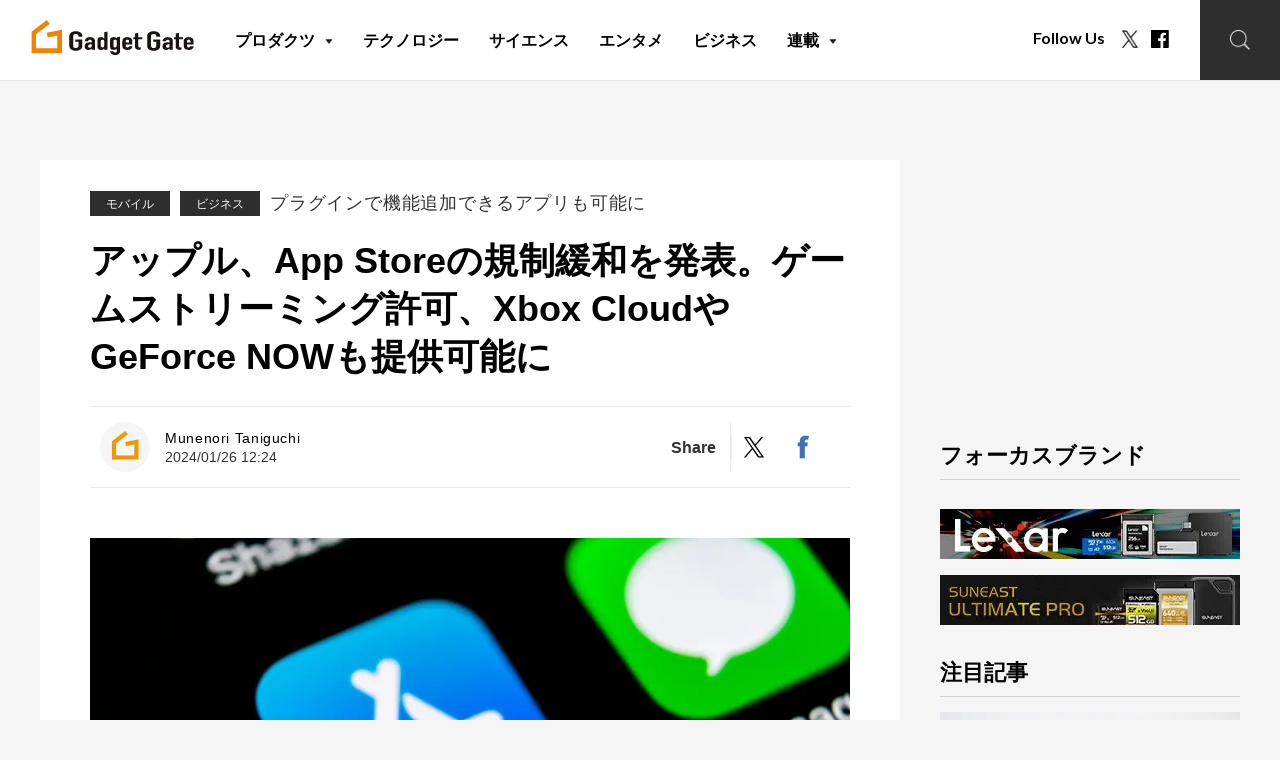

--- FILE ---
content_type: text/html; charset=UTF-8
request_url: https://gadget.phileweb.com/post-66932/
body_size: 18675
content:
<!DOCTYPE html>
<html lang="ja">
<head>
<meta charset="UTF-8">
<meta name="keywords" content="ニュース,レビュー,ガジェット,スマホ、スマートフォン,PC,Apple,iPhone,iPad,Mac,AirPods,Android,PlayStation,Google,Samsung,Microsoft">
<meta name="description" content="最新のテック/ガジェット系ニュースやレビューをいち早く、どこよりもくわしくお届けするサイト。注目のテクノロジーやサイエンス記事、スマホ、PC、ゲーム、AV機器などのデジタル機器についてもご紹介します">
<!-- OGP -->
<meta property="og:url" content="https://gadget.phileweb.com/post-66932/">
<meta property="og:image:type" content="image/png">
<meta property="og:image:width" content="1200">
<meta property="og:image:height" content="630">
<meta property="og:image" content="https://gadget.phileweb.com/wp-content/uploads/2022/12/shutterstock_1087511729.jpg">
<meta property="og:title" content="アップル、App Storeの規制緩和を発表。ゲームストリーミング許可、Xbox CloudやGeForce NOWも提供可能に  |  Gadget Gate">
<meta property="og:description" content="アップルは、App Storeの規制について緩和を発表した。これにより、アプリを通じたゲームのストリーミング、ミニアプリへのアクセス、アプリ経由でのチャットボッ">
<meta property="og:site_name" content="Gadget Gate">
<meta property="og:type" content="website">
<meta property="og:locale" content="ja_JP">
<meta name="twitter:card" content="summary_large_image" />
<meta name="twitter:site" content="@gadget_gate" /><meta name="viewport" content="width=device-width, initial-scale=1.0, minimum-scale=1.0, maximum-scale=1.0">
<meta http-equiv="X-UA-Compatible" content="IE=edge">
<meta http-equiv="x-dns-prefetch-control" content="on">
<link rel="shortcut icon" href="https://gadget.phileweb.com/wp-content/themes/gadgetgate/assets/images/favicon.ico" />
<title>アップル、App Storeの規制緩和を発表。ゲームストリーミング許可、Xbox CloudやGeForce NOWも提供可能に  |  Gadget Gate</title>
<script src="https://ajax.googleapis.com/ajax/libs/jquery/3.3.1/jquery.min.js"></script>
<meta name='robots' content='max-image-preview:large' />
<link rel="alternate" type="application/rss+xml" title="Gadget Gate &raquo; フィード" href="https://gadget.phileweb.com/feed/" />
<link rel="alternate" type="application/rss+xml" title="Gadget Gate &raquo; コメントフィード" href="https://gadget.phileweb.com/comments/feed/" />
<script type="text/javascript">
/* <![CDATA[ */
window._wpemojiSettings = {"baseUrl":"https:\/\/s.w.org\/images\/core\/emoji\/15.0.3\/72x72\/","ext":".png","svgUrl":"https:\/\/s.w.org\/images\/core\/emoji\/15.0.3\/svg\/","svgExt":".svg","source":{"concatemoji":"https:\/\/gadget.phileweb.com\/wp-includes\/js\/wp-emoji-release.min.js?ver=51b9cc91236af6dac493d9bda65b012a"}};
/*! This file is auto-generated */
!function(i,n){var o,s,e;function c(e){try{var t={supportTests:e,timestamp:(new Date).valueOf()};sessionStorage.setItem(o,JSON.stringify(t))}catch(e){}}function p(e,t,n){e.clearRect(0,0,e.canvas.width,e.canvas.height),e.fillText(t,0,0);var t=new Uint32Array(e.getImageData(0,0,e.canvas.width,e.canvas.height).data),r=(e.clearRect(0,0,e.canvas.width,e.canvas.height),e.fillText(n,0,0),new Uint32Array(e.getImageData(0,0,e.canvas.width,e.canvas.height).data));return t.every(function(e,t){return e===r[t]})}function u(e,t,n){switch(t){case"flag":return n(e,"\ud83c\udff3\ufe0f\u200d\u26a7\ufe0f","\ud83c\udff3\ufe0f\u200b\u26a7\ufe0f")?!1:!n(e,"\ud83c\uddfa\ud83c\uddf3","\ud83c\uddfa\u200b\ud83c\uddf3")&&!n(e,"\ud83c\udff4\udb40\udc67\udb40\udc62\udb40\udc65\udb40\udc6e\udb40\udc67\udb40\udc7f","\ud83c\udff4\u200b\udb40\udc67\u200b\udb40\udc62\u200b\udb40\udc65\u200b\udb40\udc6e\u200b\udb40\udc67\u200b\udb40\udc7f");case"emoji":return!n(e,"\ud83d\udc26\u200d\u2b1b","\ud83d\udc26\u200b\u2b1b")}return!1}function f(e,t,n){var r="undefined"!=typeof WorkerGlobalScope&&self instanceof WorkerGlobalScope?new OffscreenCanvas(300,150):i.createElement("canvas"),a=r.getContext("2d",{willReadFrequently:!0}),o=(a.textBaseline="top",a.font="600 32px Arial",{});return e.forEach(function(e){o[e]=t(a,e,n)}),o}function t(e){var t=i.createElement("script");t.src=e,t.defer=!0,i.head.appendChild(t)}"undefined"!=typeof Promise&&(o="wpEmojiSettingsSupports",s=["flag","emoji"],n.supports={everything:!0,everythingExceptFlag:!0},e=new Promise(function(e){i.addEventListener("DOMContentLoaded",e,{once:!0})}),new Promise(function(t){var n=function(){try{var e=JSON.parse(sessionStorage.getItem(o));if("object"==typeof e&&"number"==typeof e.timestamp&&(new Date).valueOf()<e.timestamp+604800&&"object"==typeof e.supportTests)return e.supportTests}catch(e){}return null}();if(!n){if("undefined"!=typeof Worker&&"undefined"!=typeof OffscreenCanvas&&"undefined"!=typeof URL&&URL.createObjectURL&&"undefined"!=typeof Blob)try{var e="postMessage("+f.toString()+"("+[JSON.stringify(s),u.toString(),p.toString()].join(",")+"));",r=new Blob([e],{type:"text/javascript"}),a=new Worker(URL.createObjectURL(r),{name:"wpTestEmojiSupports"});return void(a.onmessage=function(e){c(n=e.data),a.terminate(),t(n)})}catch(e){}c(n=f(s,u,p))}t(n)}).then(function(e){for(var t in e)n.supports[t]=e[t],n.supports.everything=n.supports.everything&&n.supports[t],"flag"!==t&&(n.supports.everythingExceptFlag=n.supports.everythingExceptFlag&&n.supports[t]);n.supports.everythingExceptFlag=n.supports.everythingExceptFlag&&!n.supports.flag,n.DOMReady=!1,n.readyCallback=function(){n.DOMReady=!0}}).then(function(){return e}).then(function(){var e;n.supports.everything||(n.readyCallback(),(e=n.source||{}).concatemoji?t(e.concatemoji):e.wpemoji&&e.twemoji&&(t(e.twemoji),t(e.wpemoji)))}))}((window,document),window._wpemojiSettings);
/* ]]> */
</script>
<style id='wp-emoji-styles-inline-css' type='text/css'>

	img.wp-smiley, img.emoji {
		display: inline !important;
		border: none !important;
		box-shadow: none !important;
		height: 1em !important;
		width: 1em !important;
		margin: 0 0.07em !important;
		vertical-align: -0.1em !important;
		background: none !important;
		padding: 0 !important;
	}
</style>
<link rel='stylesheet' id='wp-block-library-css' href='https://gadget.phileweb.com/wp-includes/css/dist/block-library/style.min.css?ver=51b9cc91236af6dac493d9bda65b012a' type='text/css' media='all' />
<style id='wp-block-library-theme-inline-css' type='text/css'>
.wp-block-audio :where(figcaption){color:#555;font-size:13px;text-align:center}.is-dark-theme .wp-block-audio :where(figcaption){color:#ffffffa6}.wp-block-audio{margin:0 0 1em}.wp-block-code{border:1px solid #ccc;border-radius:4px;font-family:Menlo,Consolas,monaco,monospace;padding:.8em 1em}.wp-block-embed :where(figcaption){color:#555;font-size:13px;text-align:center}.is-dark-theme .wp-block-embed :where(figcaption){color:#ffffffa6}.wp-block-embed{margin:0 0 1em}.blocks-gallery-caption{color:#555;font-size:13px;text-align:center}.is-dark-theme .blocks-gallery-caption{color:#ffffffa6}:root :where(.wp-block-image figcaption){color:#555;font-size:13px;text-align:center}.is-dark-theme :root :where(.wp-block-image figcaption){color:#ffffffa6}.wp-block-image{margin:0 0 1em}.wp-block-pullquote{border-bottom:4px solid;border-top:4px solid;color:currentColor;margin-bottom:1.75em}.wp-block-pullquote cite,.wp-block-pullquote footer,.wp-block-pullquote__citation{color:currentColor;font-size:.8125em;font-style:normal;text-transform:uppercase}.wp-block-quote{border-left:.25em solid;margin:0 0 1.75em;padding-left:1em}.wp-block-quote cite,.wp-block-quote footer{color:currentColor;font-size:.8125em;font-style:normal;position:relative}.wp-block-quote.has-text-align-right{border-left:none;border-right:.25em solid;padding-left:0;padding-right:1em}.wp-block-quote.has-text-align-center{border:none;padding-left:0}.wp-block-quote.is-large,.wp-block-quote.is-style-large,.wp-block-quote.is-style-plain{border:none}.wp-block-search .wp-block-search__label{font-weight:700}.wp-block-search__button{border:1px solid #ccc;padding:.375em .625em}:where(.wp-block-group.has-background){padding:1.25em 2.375em}.wp-block-separator.has-css-opacity{opacity:.4}.wp-block-separator{border:none;border-bottom:2px solid;margin-left:auto;margin-right:auto}.wp-block-separator.has-alpha-channel-opacity{opacity:1}.wp-block-separator:not(.is-style-wide):not(.is-style-dots){width:100px}.wp-block-separator.has-background:not(.is-style-dots){border-bottom:none;height:1px}.wp-block-separator.has-background:not(.is-style-wide):not(.is-style-dots){height:2px}.wp-block-table{margin:0 0 1em}.wp-block-table td,.wp-block-table th{word-break:normal}.wp-block-table :where(figcaption){color:#555;font-size:13px;text-align:center}.is-dark-theme .wp-block-table :where(figcaption){color:#ffffffa6}.wp-block-video :where(figcaption){color:#555;font-size:13px;text-align:center}.is-dark-theme .wp-block-video :where(figcaption){color:#ffffffa6}.wp-block-video{margin:0 0 1em}:root :where(.wp-block-template-part.has-background){margin-bottom:0;margin-top:0;padding:1.25em 2.375em}
</style>
<style id='classic-theme-styles-inline-css' type='text/css'>
/*! This file is auto-generated */
.wp-block-button__link{color:#fff;background-color:#32373c;border-radius:9999px;box-shadow:none;text-decoration:none;padding:calc(.667em + 2px) calc(1.333em + 2px);font-size:1.125em}.wp-block-file__button{background:#32373c;color:#fff;text-decoration:none}
</style>
<style id='global-styles-inline-css' type='text/css'>
:root{--wp--preset--aspect-ratio--square: 1;--wp--preset--aspect-ratio--4-3: 4/3;--wp--preset--aspect-ratio--3-4: 3/4;--wp--preset--aspect-ratio--3-2: 3/2;--wp--preset--aspect-ratio--2-3: 2/3;--wp--preset--aspect-ratio--16-9: 16/9;--wp--preset--aspect-ratio--9-16: 9/16;--wp--preset--color--black: #000000;--wp--preset--color--cyan-bluish-gray: #abb8c3;--wp--preset--color--white: #FFF;--wp--preset--color--pale-pink: #f78da7;--wp--preset--color--vivid-red: #cf2e2e;--wp--preset--color--luminous-vivid-orange: #ff6900;--wp--preset--color--luminous-vivid-amber: #fcb900;--wp--preset--color--light-green-cyan: #7bdcb5;--wp--preset--color--vivid-green-cyan: #00d084;--wp--preset--color--pale-cyan-blue: #8ed1fc;--wp--preset--color--vivid-cyan-blue: #0693e3;--wp--preset--color--vivid-purple: #9b51e0;--wp--preset--color--primary: #0073a8;--wp--preset--color--secondary: #005075;--wp--preset--color--dark-gray: #111;--wp--preset--color--light-gray: #767676;--wp--preset--gradient--vivid-cyan-blue-to-vivid-purple: linear-gradient(135deg,rgba(6,147,227,1) 0%,rgb(155,81,224) 100%);--wp--preset--gradient--light-green-cyan-to-vivid-green-cyan: linear-gradient(135deg,rgb(122,220,180) 0%,rgb(0,208,130) 100%);--wp--preset--gradient--luminous-vivid-amber-to-luminous-vivid-orange: linear-gradient(135deg,rgba(252,185,0,1) 0%,rgba(255,105,0,1) 100%);--wp--preset--gradient--luminous-vivid-orange-to-vivid-red: linear-gradient(135deg,rgba(255,105,0,1) 0%,rgb(207,46,46) 100%);--wp--preset--gradient--very-light-gray-to-cyan-bluish-gray: linear-gradient(135deg,rgb(238,238,238) 0%,rgb(169,184,195) 100%);--wp--preset--gradient--cool-to-warm-spectrum: linear-gradient(135deg,rgb(74,234,220) 0%,rgb(151,120,209) 20%,rgb(207,42,186) 40%,rgb(238,44,130) 60%,rgb(251,105,98) 80%,rgb(254,248,76) 100%);--wp--preset--gradient--blush-light-purple: linear-gradient(135deg,rgb(255,206,236) 0%,rgb(152,150,240) 100%);--wp--preset--gradient--blush-bordeaux: linear-gradient(135deg,rgb(254,205,165) 0%,rgb(254,45,45) 50%,rgb(107,0,62) 100%);--wp--preset--gradient--luminous-dusk: linear-gradient(135deg,rgb(255,203,112) 0%,rgb(199,81,192) 50%,rgb(65,88,208) 100%);--wp--preset--gradient--pale-ocean: linear-gradient(135deg,rgb(255,245,203) 0%,rgb(182,227,212) 50%,rgb(51,167,181) 100%);--wp--preset--gradient--electric-grass: linear-gradient(135deg,rgb(202,248,128) 0%,rgb(113,206,126) 100%);--wp--preset--gradient--midnight: linear-gradient(135deg,rgb(2,3,129) 0%,rgb(40,116,252) 100%);--wp--preset--font-size--small: 19.5px;--wp--preset--font-size--medium: 20px;--wp--preset--font-size--large: 36.5px;--wp--preset--font-size--x-large: 42px;--wp--preset--font-size--normal: 22px;--wp--preset--font-size--huge: 49.5px;--wp--preset--spacing--20: 0.44rem;--wp--preset--spacing--30: 0.67rem;--wp--preset--spacing--40: 1rem;--wp--preset--spacing--50: 1.5rem;--wp--preset--spacing--60: 2.25rem;--wp--preset--spacing--70: 3.38rem;--wp--preset--spacing--80: 5.06rem;--wp--preset--shadow--natural: 6px 6px 9px rgba(0, 0, 0, 0.2);--wp--preset--shadow--deep: 12px 12px 50px rgba(0, 0, 0, 0.4);--wp--preset--shadow--sharp: 6px 6px 0px rgba(0, 0, 0, 0.2);--wp--preset--shadow--outlined: 6px 6px 0px -3px rgba(255, 255, 255, 1), 6px 6px rgba(0, 0, 0, 1);--wp--preset--shadow--crisp: 6px 6px 0px rgba(0, 0, 0, 1);}:where(.is-layout-flex){gap: 0.5em;}:where(.is-layout-grid){gap: 0.5em;}body .is-layout-flex{display: flex;}.is-layout-flex{flex-wrap: wrap;align-items: center;}.is-layout-flex > :is(*, div){margin: 0;}body .is-layout-grid{display: grid;}.is-layout-grid > :is(*, div){margin: 0;}:where(.wp-block-columns.is-layout-flex){gap: 2em;}:where(.wp-block-columns.is-layout-grid){gap: 2em;}:where(.wp-block-post-template.is-layout-flex){gap: 1.25em;}:where(.wp-block-post-template.is-layout-grid){gap: 1.25em;}.has-black-color{color: var(--wp--preset--color--black) !important;}.has-cyan-bluish-gray-color{color: var(--wp--preset--color--cyan-bluish-gray) !important;}.has-white-color{color: var(--wp--preset--color--white) !important;}.has-pale-pink-color{color: var(--wp--preset--color--pale-pink) !important;}.has-vivid-red-color{color: var(--wp--preset--color--vivid-red) !important;}.has-luminous-vivid-orange-color{color: var(--wp--preset--color--luminous-vivid-orange) !important;}.has-luminous-vivid-amber-color{color: var(--wp--preset--color--luminous-vivid-amber) !important;}.has-light-green-cyan-color{color: var(--wp--preset--color--light-green-cyan) !important;}.has-vivid-green-cyan-color{color: var(--wp--preset--color--vivid-green-cyan) !important;}.has-pale-cyan-blue-color{color: var(--wp--preset--color--pale-cyan-blue) !important;}.has-vivid-cyan-blue-color{color: var(--wp--preset--color--vivid-cyan-blue) !important;}.has-vivid-purple-color{color: var(--wp--preset--color--vivid-purple) !important;}.has-black-background-color{background-color: var(--wp--preset--color--black) !important;}.has-cyan-bluish-gray-background-color{background-color: var(--wp--preset--color--cyan-bluish-gray) !important;}.has-white-background-color{background-color: var(--wp--preset--color--white) !important;}.has-pale-pink-background-color{background-color: var(--wp--preset--color--pale-pink) !important;}.has-vivid-red-background-color{background-color: var(--wp--preset--color--vivid-red) !important;}.has-luminous-vivid-orange-background-color{background-color: var(--wp--preset--color--luminous-vivid-orange) !important;}.has-luminous-vivid-amber-background-color{background-color: var(--wp--preset--color--luminous-vivid-amber) !important;}.has-light-green-cyan-background-color{background-color: var(--wp--preset--color--light-green-cyan) !important;}.has-vivid-green-cyan-background-color{background-color: var(--wp--preset--color--vivid-green-cyan) !important;}.has-pale-cyan-blue-background-color{background-color: var(--wp--preset--color--pale-cyan-blue) !important;}.has-vivid-cyan-blue-background-color{background-color: var(--wp--preset--color--vivid-cyan-blue) !important;}.has-vivid-purple-background-color{background-color: var(--wp--preset--color--vivid-purple) !important;}.has-black-border-color{border-color: var(--wp--preset--color--black) !important;}.has-cyan-bluish-gray-border-color{border-color: var(--wp--preset--color--cyan-bluish-gray) !important;}.has-white-border-color{border-color: var(--wp--preset--color--white) !important;}.has-pale-pink-border-color{border-color: var(--wp--preset--color--pale-pink) !important;}.has-vivid-red-border-color{border-color: var(--wp--preset--color--vivid-red) !important;}.has-luminous-vivid-orange-border-color{border-color: var(--wp--preset--color--luminous-vivid-orange) !important;}.has-luminous-vivid-amber-border-color{border-color: var(--wp--preset--color--luminous-vivid-amber) !important;}.has-light-green-cyan-border-color{border-color: var(--wp--preset--color--light-green-cyan) !important;}.has-vivid-green-cyan-border-color{border-color: var(--wp--preset--color--vivid-green-cyan) !important;}.has-pale-cyan-blue-border-color{border-color: var(--wp--preset--color--pale-cyan-blue) !important;}.has-vivid-cyan-blue-border-color{border-color: var(--wp--preset--color--vivid-cyan-blue) !important;}.has-vivid-purple-border-color{border-color: var(--wp--preset--color--vivid-purple) !important;}.has-vivid-cyan-blue-to-vivid-purple-gradient-background{background: var(--wp--preset--gradient--vivid-cyan-blue-to-vivid-purple) !important;}.has-light-green-cyan-to-vivid-green-cyan-gradient-background{background: var(--wp--preset--gradient--light-green-cyan-to-vivid-green-cyan) !important;}.has-luminous-vivid-amber-to-luminous-vivid-orange-gradient-background{background: var(--wp--preset--gradient--luminous-vivid-amber-to-luminous-vivid-orange) !important;}.has-luminous-vivid-orange-to-vivid-red-gradient-background{background: var(--wp--preset--gradient--luminous-vivid-orange-to-vivid-red) !important;}.has-very-light-gray-to-cyan-bluish-gray-gradient-background{background: var(--wp--preset--gradient--very-light-gray-to-cyan-bluish-gray) !important;}.has-cool-to-warm-spectrum-gradient-background{background: var(--wp--preset--gradient--cool-to-warm-spectrum) !important;}.has-blush-light-purple-gradient-background{background: var(--wp--preset--gradient--blush-light-purple) !important;}.has-blush-bordeaux-gradient-background{background: var(--wp--preset--gradient--blush-bordeaux) !important;}.has-luminous-dusk-gradient-background{background: var(--wp--preset--gradient--luminous-dusk) !important;}.has-pale-ocean-gradient-background{background: var(--wp--preset--gradient--pale-ocean) !important;}.has-electric-grass-gradient-background{background: var(--wp--preset--gradient--electric-grass) !important;}.has-midnight-gradient-background{background: var(--wp--preset--gradient--midnight) !important;}.has-small-font-size{font-size: var(--wp--preset--font-size--small) !important;}.has-medium-font-size{font-size: var(--wp--preset--font-size--medium) !important;}.has-large-font-size{font-size: var(--wp--preset--font-size--large) !important;}.has-x-large-font-size{font-size: var(--wp--preset--font-size--x-large) !important;}
:where(.wp-block-post-template.is-layout-flex){gap: 1.25em;}:where(.wp-block-post-template.is-layout-grid){gap: 1.25em;}
:where(.wp-block-columns.is-layout-flex){gap: 2em;}:where(.wp-block-columns.is-layout-grid){gap: 2em;}
:root :where(.wp-block-pullquote){font-size: 1.5em;line-height: 1.6;}
</style>
<link rel='stylesheet' id='wp-pagenavi-css' href='https://gadget.phileweb.com/wp-content/plugins/wp-pagenavi/pagenavi-css.css?ver=2.70' type='text/css' media='all' />
<link rel='stylesheet' id='twentynineteen-style-css' href='https://gadget.phileweb.com/wp-content/themes/gadgetgate/style.css?ver=1.0.0' type='text/css' media='all' />
<link rel='stylesheet' id='twentynineteen-print-style-css' href='https://gadget.phileweb.com/wp-content/themes/gadgetgate/print.css?ver=1.0.0' type='text/css' media='print' />
<script type="text/javascript" src="https://gadget.phileweb.com/wp-content/themes/gadgetgate/assets/js/script.js?ver=1.0" id="script-js"></script>
<script type="text/javascript" src="https://gadget.phileweb.com/wp-content/themes/gadgetgate/assets/js/lazysizes.min.js?ver=1.0" id="lazysizes.min-js"></script>
<link rel="https://api.w.org/" href="https://gadget.phileweb.com/wp-json/" /><link rel="alternate" title="JSON" type="application/json" href="https://gadget.phileweb.com/wp-json/wp/v2/posts/66932" /><link rel="EditURI" type="application/rsd+xml" title="RSD" href="https://gadget.phileweb.com/xmlrpc.php?rsd" />
<link rel="canonical" href="https://gadget.phileweb.com/post-66932/" />
<link rel='shortlink' href='https://gadget.phileweb.com/?p=66932' />
<link rel="alternate" title="oEmbed (JSON)" type="application/json+oembed" href="https://gadget.phileweb.com/wp-json/oembed/1.0/embed?url=https%3A%2F%2Fgadget.phileweb.com%2Fpost-66932%2F" />
<link rel="alternate" title="oEmbed (XML)" type="text/xml+oembed" href="https://gadget.phileweb.com/wp-json/oembed/1.0/embed?url=https%3A%2F%2Fgadget.phileweb.com%2Fpost-66932%2F&#038;format=xml" />
<link rel="icon" href="https://gadget.phileweb.com/wp-content/uploads/2024/10/cropped-gglogo-32x32.jpg" sizes="32x32" />
<link rel="icon" href="https://gadget.phileweb.com/wp-content/uploads/2024/10/cropped-gglogo-192x192.jpg" sizes="192x192" />
<link rel="apple-touch-icon" href="https://gadget.phileweb.com/wp-content/uploads/2024/10/cropped-gglogo-180x180.jpg" />
<meta name="msapplication-TileImage" content="https://gadget.phileweb.com/wp-content/uploads/2024/10/cropped-gglogo-270x270.jpg" />
<style type="text/css">a.nordot-read-more { }</style><!-- PC/SP共通headタグ/記事ページ -->
<script type="application/javascript" src="//anymind360.com/js/7842/ats.js"></script>
<script async='async' src='https://www.googletagservices.com/tag/js/gpt.js'></script>
<script>
    var slotBasePath = '/83555300,10444482/ongenpublisher/gadgetgate/';
    var slot = ['PC', 'SP'];
    slot['PC'] = {
    PW_pc_all_billboard : [[1, 1], [728, 90], [970, 90], [970, 250], 'fluid'],
    PW_pc_all_right_1st : [[1, 1], [300, 250], 'fluid'],
    PW_pc_all_right_2nd : [[1, 1], [300, 250], [336, 280], [300, 600], 'fluid'],
    PW_pc_article_underarticle_left : [[1, 1], [320, 180], [300, 250], [336, 280], 'fluid'],
    PW_pc_article_underarticle_right : [[1, 1], [320, 180], [300, 250], [336, 280], 'fluid'],
    };
    slot['SP'] = {
    PW_sp_all_footeroverlay : [[1, 1], [320, 50], [320, 100]],
    PW_sp_article_underarticle : [[1, 1], [320, 180], [300, 250], [336, 280], [300, 600], 'fluid'],
    };
  
    var device = /ip(hone|od)|android.*(mobile|mini)/i.test(navigator.userAgent) ||
      /Opera Mobi|Mobile.+Firefox|^HTC|Fennec|IEMobile|BlackBerry|BB10.*Mobile|GT-.*Build\/GINGERBREAD|SymbianOS.*AppleWebKit/.test(navigator.userAgent)
      ? 'SP' : 'PC';
  
        window.googletag = window.googletag || {cmd: []};
        var _AdSlots = [];
        googletag.cmd.push(function() {
            var i = 0;
            for( var unit in slot[device] ) {
                _AdSlots[i] = googletag.defineSlot(slotBasePath+unit, slot[device][unit], unit).addService(googletag.pubads());
                i++;
            }
            googletag.pubads().enableSingleRequest();
            googletag.pubads().collapseEmptyDivs();
            googletag.enableServices();
        });
  </script>
<!-- Global site tag (gtag.js) - Google Analytics -->
<script async src="https://www.googletagmanager.com/gtag/js?id=G-B24NWN4K10"></script>
<script>
window.dataLayer = window.dataLayer || [];
function gtag(){dataLayer.push(arguments);}
gtag('js', new Date());
gtag('config', 'G-B24NWN4K10');
</script>
<!-- Microsoft Clarity -->
<script type="text/javascript">
(function(c,l,a,r,i,t,y){
c[a]=c[a]||function(){(c[a].q=c[a].q||[]).push(arguments)};
t=l.createElement(r);t.async=1;t.src="https://www.clarity.ms/tag/"+i;
y=l.getElementsByTagName(r)[0];y.parentNode.insertBefore(t,y);
})(window, document, "clarity", "script", "g4n2xd8w6e");
</script>
</head>
<div id="fb-root"></div>
<script async defer crossorigin="anonymous" src="https://connect.facebook.net/ja_JP/sdk.js#xfbml=1&version=v14.0" nonce="xY9bVoog"></script>
<body class="post-template-default single single-post postid-66932 single-format-standard wp-embed-responsive singular image-filters-enabled">
<div id="page--top"></div>
<div class="clearance--box"></div>
<header class="l--header">
<div class="l--header__inner">
        <aside class="l--header-logo"><a href="https://gadget.phileweb.com"><svg id="グループ_66" data-name="グループ 66" xmlns="http://www.w3.org/2000/svg" xmlns:xlink="http://www.w3.org/1999/xlink" width="539.275" height="116.173" viewBox="0 0 539.275 116.173">
  <defs>
    <clipPath id="clip-path">
      <rect id="長方形_5" data-name="長方形 5" width="539.275" height="116.173" transform="translate(0 0)" fill="none"/>
    </clipPath>
  </defs>
  <g id="グループ_65" data-name="グループ 65" clip-path="url(#clip-path)">
    <path id="パス_23" data-name="パス 23" d="M126.375,52.759a12.469,12.469,0,0,1,1.89-6.84,15.907,15.907,0,0,1,5.04-4.95,24.32,24.32,0,0,1,6.867-2.88,30.822,30.822,0,0,1,15.5,0,26.264,26.264,0,0,1,6.993,2.88,16.39,16.39,0,0,1,4.914,4.95,12.469,12.469,0,0,1,1.89,6.84V56H156.615v-3.24a5.339,5.339,0,0,0-2.583-4.9,12.65,12.65,0,0,0-12.222,0,5.335,5.335,0,0,0-2.583,4.9V86.6a5.331,5.331,0,0,0,2.583,4.9,12.643,12.643,0,0,0,12.222,0,5.335,5.335,0,0,0,2.583-4.9V72.539H146.409v-8.1h23.058V86.6a12.352,12.352,0,0,1-1.89,6.931,15.814,15.814,0,0,1-4.914,4.769,24.54,24.54,0,0,1-6.993,2.97,30.822,30.822,0,0,1-15.5,0A22.791,22.791,0,0,1,133.3,98.3a15.381,15.381,0,0,1-5.04-4.769,12.352,12.352,0,0,1-1.89-6.931Z" fill="#1a1311"/>
    <path id="パス_24" data-name="パス 24" d="M200.417,98.871V94.606H200.2a18.5,18.5,0,0,1-4.422,3.527,13.185,13.185,0,0,1-6.277,1.23,18.287,18.287,0,0,1-3.986-.451,11.5,11.5,0,0,1-3.876-1.682,8.373,8.373,0,0,1-3-3.32,12.013,12.013,0,0,1-1.146-5.617,22.544,22.544,0,0,1,.764-6.192,9.139,9.139,0,0,1,2.839-4.468,12.759,12.759,0,0,1,5.35-2.583,35.786,35.786,0,0,1,8.626-.862h1.2a8.356,8.356,0,0,1,1.2.082,8.778,8.778,0,0,0,1.31.082c.509,0,1.055.029,1.638.082V70.089a5.219,5.219,0,0,0-1.2-3.527q-1.2-1.392-4.368-1.393a7.694,7.694,0,0,0-3.985,1.065c-1.2.712-1.984,2.751-2.347,4.116H177.707c.289-3.716,1.965-7.723,5.022-10.019a16.974,16.974,0,0,1,5.241-2.583,23.312,23.312,0,0,1,6.878-.943,25.234,25.234,0,0,1,6.551.82,16.433,16.433,0,0,1,5.351,2.46,12.3,12.3,0,0,1,3.494,4.1,12.048,12.048,0,0,1,1.31,5.741V98.871Zm0-17.876a24.172,24.172,0,0,0-3.057-.246,13.788,13.788,0,0,0-6.169,1.27,4.7,4.7,0,0,0-2.566,4.634,5.113,5.113,0,0,0,1.528,3.854,5.876,5.876,0,0,0,4.259,1.475,6.472,6.472,0,0,0,4.422-1.393,4.971,4.971,0,0,0,1.583-3.936Z" fill="#1a1311"/>
    <path id="パス_25" data-name="パス 25" d="M241.907,98.871V95.1q-1.094.9-2.075,1.681a11.386,11.386,0,0,1-2.183,1.353,12.232,12.232,0,0,1-2.73.9,17.418,17.418,0,0,1-3.6.328q-6.988,0-9.718-3.936a9.239,9.239,0,0,1-1.419-3.444,27.4,27.4,0,0,1-.437-5.494V70.663a48.165,48.165,0,0,1,.328-6.642q.654-4.1,5.131-6.15a14.108,14.108,0,0,1,6.224-1.066,14.619,14.619,0,0,1,5.841,1.107,12.68,12.68,0,0,1,4.423,3.158h.218V40.487l11.137-2V98.871Zm-11.028-13.53a6.156,6.156,0,0,0,1.31,4.1A5.123,5.123,0,0,0,236.338,91a5.664,5.664,0,0,0,4.04-1.435,4.881,4.881,0,0,0,1.529-3.731V69.679a3.979,3.979,0,0,0-1.584-3.239,6.164,6.164,0,0,0-3.985-1.271q-3.168,0-4.313,1.476a5.455,5.455,0,0,0-1.146,3.444Z" fill="#1a1311"/>
    <path id="パス_26" data-name="パス 26" d="M272.7,103.709a4.185,4.185,0,0,0,1.583,2.788,6.3,6.3,0,0,0,4.313,1.311,5.219,5.219,0,0,0,3.931-1.27,4.532,4.532,0,0,0,1.2-3.239V95.1h-.217a12.7,12.7,0,0,1-4.422,3.157,14.926,14.926,0,0,1-5.951,1.107q-6.99,0-9.717-3.936A9.222,9.222,0,0,1,262,91.982a27.387,27.387,0,0,1-.437-5.493V70.663a48.551,48.551,0,0,1,.327-6.643q.656-4.1,5.132-6.149a14.1,14.1,0,0,1,6.224-1.066,16.634,16.634,0,0,1,3.549.328,12.5,12.5,0,0,1,2.675.9,11.517,11.517,0,0,1,2.183,1.353q.982.78,2.074,1.681V57.3l11.138-2v48.658a10.917,10.917,0,0,1-.929,4.305,10.372,10.372,0,0,1-3,3.895,15.882,15.882,0,0,1-5.241,2.91,22.868,22.868,0,0,1-7.534,1.108,23.814,23.814,0,0,1-5.24-.615,15.508,15.508,0,0,1-5.023-2.091,13.189,13.189,0,0,1-4.094-3.731,13.484,13.484,0,0,1-2.239-6.027Zm0-17.63a5.45,5.45,0,0,0,1.146,3.443Q274.989,91,278.155,91a6.154,6.154,0,0,0,3.985-1.272,3.973,3.973,0,0,0,1.583-3.238V70.335A4.887,4.887,0,0,0,282.2,66.6a5.672,5.672,0,0,0-4.04-1.434,5.126,5.126,0,0,0-4.148,1.557,6.161,6.161,0,0,0-1.311,4.1Z" fill="#1a1311"/>
    <path id="パス_27" data-name="パス 27" d="M335.587,81.242H313.531V86.9a3.519,3.519,0,0,0,1.474,3.034A6.664,6.664,0,0,0,318.99,91q3.165,0,4.2-1.394a6.351,6.351,0,0,0,1.255-2.788h11.138a10.553,10.553,0,0,1-4.478,8.856,16.563,16.563,0,0,1-5.24,2.706,22.406,22.406,0,0,1-6.879.985,21.648,21.648,0,0,1-8.9-1.641,13.644,13.644,0,0,1-5.624-4.346,9.495,9.495,0,0,1-1.637-3.772,23.253,23.253,0,0,1-.437-4.674V71.238a23.277,23.277,0,0,1,.437-4.675,9.519,9.519,0,0,1,1.637-3.772,13.651,13.651,0,0,1,5.624-4.345,21.664,21.664,0,0,1,8.9-1.641,22.943,22.943,0,0,1,6.934.984,16.518,16.518,0,0,1,5.294,2.706,11.629,11.629,0,0,1,4.369,9.266Zm-22.056-6.561h10.918V69.925a4.311,4.311,0,0,0-1.474-3.567,7.272,7.272,0,0,0-7.97,0,4.311,4.311,0,0,0-1.474,3.567Z" fill="#1a1311"/>
    <path id="パス_28" data-name="パス 28" d="M344.321,57.3V44.669l11.137-2V57.3h12.879v6.56H355.458V86.9a5.538,5.538,0,0,0,.382,2.3,2.5,2.5,0,0,0,1.255,1.23,5.881,5.881,0,0,0,2.129.492c.836.055,3.873.082,5.113.082l-2,7.872h-4.586a19.436,19.436,0,0,1-6.388-.9,11.786,11.786,0,0,1-4.094-2.3,8.56,8.56,0,0,1-2.238-3.157,9.054,9.054,0,0,1-.71-3.4V63.857h-5.568V57.3Z" fill="#1a1311"/>
    <path id="パス_29" data-name="パス 29" d="M384.717,52.759a12.469,12.469,0,0,1,1.89-6.84,15.9,15.9,0,0,1,5.04-4.95,24.307,24.307,0,0,1,6.867-2.88,30.822,30.822,0,0,1,15.5,0,26.265,26.265,0,0,1,6.993,2.88,16.391,16.391,0,0,1,4.914,4.95,12.469,12.469,0,0,1,1.89,6.84V56H414.957v-3.24a5.339,5.339,0,0,0-2.583-4.9,12.65,12.65,0,0,0-12.222,0,5.335,5.335,0,0,0-2.583,4.9V86.6a5.331,5.331,0,0,0,2.583,4.9,12.643,12.643,0,0,0,12.222,0,5.335,5.335,0,0,0,2.583-4.9V72.539H404.751v-8.1h23.058V86.6a12.352,12.352,0,0,1-1.89,6.931,15.815,15.815,0,0,1-4.914,4.769,24.54,24.54,0,0,1-6.993,2.97,30.822,30.822,0,0,1-15.5,0,22.78,22.78,0,0,1-6.867-2.97,15.371,15.371,0,0,1-5.04-4.769,12.352,12.352,0,0,1-1.89-6.931Z" fill="#1a1311"/>
    <path id="パス_30" data-name="パス 30" d="M458.759,98.871V94.606h-.218a18.533,18.533,0,0,1-4.422,3.527,13.192,13.192,0,0,1-6.278,1.23,18.271,18.271,0,0,1-3.985-.451,11.483,11.483,0,0,1-3.876-1.682,8.366,8.366,0,0,1-3-3.32,12,12,0,0,1-1.147-5.617A22.5,22.5,0,0,1,436.6,82.1a9.125,9.125,0,0,1,2.839-4.468,12.755,12.755,0,0,1,5.349-2.583,35.791,35.791,0,0,1,8.626-.862h1.2a8.377,8.377,0,0,1,1.2.082,8.773,8.773,0,0,0,1.309.082c.509,0,1.055.029,1.638.082V70.089a5.214,5.214,0,0,0-1.2-3.527q-1.2-1.392-4.367-1.393a7.7,7.7,0,0,0-3.986,1.065c-1.2.712-1.983,2.751-2.346,4.116h-10.81c.29-3.716,1.965-7.723,5.023-10.019a16.979,16.979,0,0,1,5.24-2.583,23.314,23.314,0,0,1,6.879-.943,25.239,25.239,0,0,1,6.551.82,16.427,16.427,0,0,1,5.35,2.46,12.3,12.3,0,0,1,3.494,4.1,12.048,12.048,0,0,1,1.311,5.741V98.871Zm0-17.876a24.158,24.158,0,0,0-3.057-.246,13.788,13.788,0,0,0-6.169,1.27,4.7,4.7,0,0,0-2.566,4.634,5.113,5.113,0,0,0,1.529,3.854,5.875,5.875,0,0,0,4.258,1.475,6.472,6.472,0,0,0,4.422-1.393,4.968,4.968,0,0,0,1.583-3.936Z" fill="#1a1311"/>
    <path id="パス_31" data-name="パス 31" d="M479.395,57.3V44.669l11.137-2V57.3h12.879v6.56H490.532V86.9a5.538,5.538,0,0,0,.382,2.3,2.5,2.5,0,0,0,1.255,1.23,5.881,5.881,0,0,0,2.129.492c.836.055,3.873.082,5.113.082l-2,7.872h-4.586a19.436,19.436,0,0,1-6.388-.9,11.786,11.786,0,0,1-4.094-2.3,8.56,8.56,0,0,1-2.238-3.157,9.054,9.054,0,0,1-.71-3.4V63.857h-5.568V57.3Z" fill="#1a1311"/>
    <path id="パス_32" data-name="パス 32" d="M539.275,81.242H517.219V86.9a3.519,3.519,0,0,0,1.474,3.034A6.664,6.664,0,0,0,522.678,91q3.165,0,4.2-1.394a6.352,6.352,0,0,0,1.255-2.788h11.138a10.553,10.553,0,0,1-4.478,8.856,16.563,16.563,0,0,1-5.24,2.706,22.406,22.406,0,0,1-6.879.985,21.647,21.647,0,0,1-8.9-1.641,13.644,13.644,0,0,1-5.624-4.346,9.494,9.494,0,0,1-1.637-3.772,23.251,23.251,0,0,1-.437-4.674V71.238a23.275,23.275,0,0,1,.437-4.675,9.519,9.519,0,0,1,1.637-3.772,13.651,13.651,0,0,1,5.624-4.345,21.664,21.664,0,0,1,8.9-1.641,22.943,22.943,0,0,1,6.934.984,16.518,16.518,0,0,1,5.294,2.706,11.629,11.629,0,0,1,4.369,9.266Zm-22.056-6.561h10.918V69.925a4.311,4.311,0,0,0-1.474-3.567,7.273,7.273,0,0,0-7.97,0,4.311,4.311,0,0,0-1.474,3.567Z" fill="#1a1311"/>
    <path id="パス_33" data-name="パス 33" d="M102.041,109.719H0V39.513L51.455,0,61.2,12.689,16,47.4V93.719H86.041V51.709l-31.645,6-2.98-15.72,50.625-9.6Z" fill="#f38200"/>
  </g>
</svg></a></aside>
        <div class="burger--wrap">
    <div class="burger">
        <div class="line"></div>
    </div>
    </div>
    <nav class="l--gmenuNav navigation">
    <div class="navigation--content">
	<div class="l--header-snsSMP">
	<h3 class="l--header-snsSMP-title">Follow Us</h3>
	<ul class="l--header-snsSMP-list">
	<li><a href="https://twitter.com/gadget_gate" class="snsSMP-tw" target="_blank"><img src="https://gadget.phileweb.com/wp-content/themes/gadgetgate/assets/images/common/parts/icon__sns__tw.png" alt="twitter" width="20" height="17"></a></li>
	<li><a href="https://www.facebook.com/gadgetgate.pw" class="snsSMP-tw" target="_blank"><img src="https://gadget.phileweb.com/wp-content/themes/gadgetgate/assets/images/common/parts/icon__sns__fb.png" alt="facebook" width="20" height="17"></a></li>
	</ul>
	</div>
    <ul class="l--gmenu-list">
                    <li class="smp--secondLevel"><a href="/category/products/"><span class="l--gmenu-listJp">プロダクツ<i></i></span></a>
        <ul class="sub__menu">
        <div class="sub__menu__container">
                                <li><a href="/category/products/mobile/">モバイル</a></li>
                                            <li><a href="/category/products/pc/">PC</a></li>
                                            <li><a href="/category/products/game/">ゲーム</a></li>
                                            <li><a href="/category/products/av/">AV</a></li>
                                            <li><a href="/category/products/home-health/">ホーム/ヘルス</a></li>
                            </div>
        </ul>
        </li>
                            <li><a href="/category/technology/"><span class="l--gmenu-listJp">テクノロジー</span></a></li>
                            <li><a href="/category/science/"><span class="l--gmenu-listJp">サイエンス</span></a></li>
                            <li><a href="/category/entertainment/"><span class="l--gmenu-listJp">エンタメ</span></a></li>
                            <li><a href="/category/business/"><span class="l--gmenu-listJp">ビジネス</span></a></li>
                            <li class="smp--secondLevel"><a href="/tag/serials/"><span class="l--gmenu-listJp">連載<i></i></span></a>
        <ul class="sub__menu">
        <div class="sub__menu__container">
                                <li><a href="/tag/sano-it-insight/">佐野正弘のITインサイト</a></li>
                                            <li><a href="/tag/nishida-next-gate/">西田宗千佳のネクストゲート</a></li>
                            </div>
        </ul>
        </li>
                </ul>
    </div>
    </nav>
	<div class="l--header-sns">
	<h3 class="l--header-sns-title">Follow Us</h3>
	<ul class="l--header-sns-list">
	<li><a href="https://twitter.com/gadget_gate" class="sns-tw" target="_blank"><img src="https://gadget.phileweb.com/wp-content/themes/gadgetgate/assets/images/common/parts/icon__sns__tw__bk.png" alt="x" width="20" height="17.5"></a></li>
	<li><a href="https://www.facebook.com/gadgetgate.pw" class="sns-tw" target="_blank"><img src="https://gadget.phileweb.com/wp-content/themes/gadgetgate/assets/images/common/parts/icon__sns__fb__bk.png" alt="facebook" width="20" height="17.5"></a></li>
	</ul>
	</div>
    <span class="l--header-search-icon"></span>
    <section class="l--header-search">
    <div class="l--header-search__inner">
    <div class="l--header-box">
    <form id="form" action="https://gadget.phileweb.com" method="get">
        <button type="submit" class="search-box-button">検索</button>
        <input class="search-box" name="s" type="text" placeholder="キーワードを入力">
    </form>
    </div>
    </div>
    </section>
</div>
</header>
<section class="b--header pc">
<div class="b--header__inner">
    <!-- PW_pc_all_billboard -->
    <div id='PW_pc_all_billboard'>
        <script>
        googletag.cmd.push(function() { googletag.display('PW_pc_all_billboard'); });
        </script>
    </div>
</div>
</section>
<article class="edit-post-layout l--wrapper single__smp post-66932">
<div class="l--container post-66932 post__single">
    <div class="l--content">
    <div class="cmn--contentsSingle editor-styles-wrapper">
    <main>
        <section class="p--singleMeta-primary">
        <ul class="p--singleMeta-primary-cate">
                                <li><a href="https://gadget.phileweb.com/category/products/mobile/" class="mobile--markSingle">モバイル</a></li>
                <li><a href="https://gadget.phileweb.com/category/business/" class="business--markSingle">ビジネス</a></li>
                        </ul>
        <p class="p--singleMeta-primary-subcatch">プラグインで機能追加できるアプリも可能に</p>    </section>
    <h1 class="p--singleMeta-title">アップル、App Storeの規制緩和を発表。ゲームストリーミング許可、Xbox CloudやGeForce NOWも提供可能に
    <div class="smp sp__singleBanner">
    <!-- PW_sp_all_header -->
    <script async src="https://pagead2.googlesyndication.com/pagead/js/adsbygoogle.js?client=ca-pub-2705624424000657"
        crossorigin="anonymous"></script>
    <!-- gadgetgate_sp_all_header_adsense_300x250 -->
    <ins class="adsbygoogle"
        style="display:inline-block;width:300px;height:250px"
        data-ad-client="ca-pub-2705624424000657"
        data-ad-slot="6694731556"></ins>
    <script>
        (adsbygoogle = window.adsbygoogle || []).push({});
    </script>
    </div>

    </h1>
    <section class="p--singleMeta-author upper">
    <div class="p--singleMeta-author__inner">
        <div class="p--singleMeta-author__profile">
                                    <picture class="p--singleMeta-author__profile__photo"><a href="https://gadget.phileweb.com/author/m-taniguchi/"><img src="https://gadget.phileweb.com/wp-content/uploads/2022/08/Gadget_Gate_icon_profile_100x100.jpg" width="50" height="50"></a></picture>
                        <div class="p--singleMeta-author__profile__content">
            <p class="p--singleMeta-author__profile__content__name"><a href="https://gadget.phileweb.com/author/m-taniguchi/"> Munenori Taniguchi</a></p>
                        <!-- <span>
                        <a href="https://twitter.com/mu_taniguchi" target="_blank">@mu_taniguchi</a>
                        </span> -->
                        <time class="p--singleMeta-author__profile__content__date">2024/01/26 12:24</time>
            </div>
        </div>
        <div class="p--singleMeta-author__share">
        <h3 class="p--singleMeta-author__share-title">Share</h3>
        <ul class="p--singleMeta-author__share-list">
                        <li class="tw--icon"><a href="http://twitter.com/share?text=%E3%82%A2%E3%83%83%E3%83%97%E3%83%AB%E3%80%81App+Store%E3%81%AE%E8%A6%8F%E5%88%B6%E7%B7%A9%E5%92%8C%E3%82%92%E7%99%BA%E8%A1%A8%E3%80%82%E3%82%B2%E3%83%BC%E3%83%A0%E3%82%B9%E3%83%88%E3%83%AA%E3%83%BC%E3%83%9F%E3%83%B3%E3%82%B0%E8%A8%B1%E5%8F%AF%E3%80%81Xbox+Cloud%E3%82%84GeForce+NOW%E3%82%82%E6%8F%90%E4%BE%9B%E5%8F%AF%E8%83%BD%E3%81%AB+%7C+Gadget Gate&url=https%3A%2F%2Fgadget.phileweb.com%2Fpost-66932%2F&via=gadget_gate" class="hover" target="_blank"><img src="https://gadget.phileweb.com/wp-content/themes/gadgetgate/assets/images/common/parts/icon__sns__s_tw.png" alt="X" width="24" height="24"></a>
        <li class="fb--icon"><a href="http://www.facebook.com/sharer.php?src=bm&u=https%3A%2F%2Fgadget.phileweb.com%2Fpost-66932%2F&t=%E3%82%A2%E3%83%83%E3%83%97%E3%83%AB%E3%80%81App+Store%E3%81%AE%E8%A6%8F%E5%88%B6%E7%B7%A9%E5%92%8C%E3%82%92%E7%99%BA%E8%A1%A8%E3%80%82%E3%82%B2%E3%83%BC%E3%83%A0%E3%82%B9%E3%83%88%E3%83%AA%E3%83%BC%E3%83%9F%E3%83%B3%E3%82%B0%E8%A8%B1%E5%8F%AF%E3%80%81Xbox+Cloud%E3%82%84GeForce+NOW%E3%82%82%E6%8F%90%E4%BE%9B%E5%8F%AF%E8%83%BD%E3%81%AB" class="hover" target="_blank"><img src="https://gadget.phileweb.com/wp-content/themes/gadgetgate/assets/images/common/parts/icon__sns__s_fb.png" alt="facebook" width="24" height="24"></a></li>
        </li>
        </ul>
        </div>
    </div>
    </section>
    
<figure class="wp-block-image size-full"><img fetchpriority="high" decoding="async" width="1000" height="667" src="https://gadget.phileweb.com/wp-content/uploads/2022/12/shutterstock_1087511729.jpg" alt="" class="wp-image-24212" srcset="https://gadget.phileweb.com/wp-content/uploads/2022/12/shutterstock_1087511729.jpg 1000w, https://gadget.phileweb.com/wp-content/uploads/2022/12/shutterstock_1087511729-300x200.jpg 300w, https://gadget.phileweb.com/wp-content/uploads/2022/12/shutterstock_1087511729-768x512.jpg 768w, https://gadget.phileweb.com/wp-content/uploads/2022/12/shutterstock_1087511729-630x420.jpg 630w" sizes="(max-width: 1000px) 100vw, 1000px" /><figcaption class="wp-element-caption">Image:BigTunaOnline/Shutterstock.com</figcaption></figure>



<p>アップルは、App Storeの規制について緩和を発表した。これにより、アプリを通じたゲームのストリーミング、ミニアプリへのアクセス、アプリ経由でのチャットボットとの会話といった、アプリ内エクスペリエンスが利用可能になる。</p>



<p>たとえば開発者は、Xbox CloudやGeForce NOWのような、アプリ経由でいくつものクラウド上のゲームをストリーミング形式でプレイ可能にするアプリが開発できるように。さらに、プラグインのような形で機能を追加できるアプリ、複数の外部のチャットボットを使えるアプリなども開発可能だ。</p>



<p>また、独自のアプリ内決済システムも利用可能。特定のミニゲームやチャットボットなどのサブスクリプションによる提供などが簡単になる。</p>



<p>この変更は、EUからのデジタル市場法（DMA）による圧力に対応するためのもの。アップルからすれば、これまでのエコシステムを一部取り崩すような格好でもある。</p>



<p>アップルはこれによってセキュリティやプライバシー保護上のリスクが増える可能性も懸念している。同社は<a href="https://developer.apple.com/news/?id=f1v8pyay" target="_blank" rel="noreferrer noopener nofollow">発表文書</a>で、今回の変更が「アップルの開発者コミュニティからのフィードバックを反映したものであり、App Storeのミッションである、ユーザーが目的のアプリを見つけるための信頼できる場になることと、世界中のデベロッパーがビジネスを成長させるための新機能を提供するための場であることに一致するもの」だとしつつ、「コンテンツをホストするアプリは、そのアプリに含まれるすべてのソフトウェアが、ユーザー体験と安全性に関するアップルの高い基準を満たしていることを保証する責任を負う」としている。</p>
    <section class="p--singleMeta-sv">
    <ul class="p--singleMeta-sv-list">
        <li><em>Source:</em>
        <a href="https://developer.apple.com/news/?id=f1v8pyay" target="_blank">Apple</a>
        </li>
            <li><em>via:</em>
        <a href="https://www.macrumors.com/2024/01/25/apple-allows-game-streaming-apps-on-app-store/" target="_blank">MacRumors</a>
        <a href="https://www.engadget.com/apple-lets-apps-feature-streaming-games-chatbots-and-other-built-in-experiences-180016453.html" target="_blank">Engadget</a>
        <a href="https://www.theverge.com/2024/1/25/24050430/apple-app-store-game-streaming" target="_blank">The Verge</a>
        </li>
            </ul>
    </section>
    	    <section class="p--singleMeta-tags">
    <h3 class="p--singleMeta-tags-title">関連キーワード: </h3>
    <ul class="p--singleMeta-tags-list">
        <li><a href="https://gadget.phileweb.com/tag/apple/">Apple</a></li>
        <li><a href="https://gadget.phileweb.com/tag/app-store/">App Store</a></li>
        </ul>
    </section>
        <section class="p--singleMeta-author">
    <div class="p--singleMeta-author__inner">
        <div class="p--singleMeta-author__share">
        <h3 class="p--singleMeta-author__share-title">Share</h3>
        <ul class="p--singleMeta-author__share-list">
                        <li class="tw--icon"><a href="http://twitter.com/share?text=%E3%82%A2%E3%83%83%E3%83%97%E3%83%AB%E3%80%81App+Store%E3%81%AE%E8%A6%8F%E5%88%B6%E7%B7%A9%E5%92%8C%E3%82%92%E7%99%BA%E8%A1%A8%E3%80%82%E3%82%B2%E3%83%BC%E3%83%A0%E3%82%B9%E3%83%88%E3%83%AA%E3%83%BC%E3%83%9F%E3%83%B3%E3%82%B0%E8%A8%B1%E5%8F%AF%E3%80%81Xbox+Cloud%E3%82%84GeForce+NOW%E3%82%82%E6%8F%90%E4%BE%9B%E5%8F%AF%E8%83%BD%E3%81%AB+%7C+Gadget Gate&url=https%3A%2F%2Fgadget.phileweb.com%2Fpost-66932%2F&via=gadget_gate" class="hover" target="_blank"><img src="https://gadget.phileweb.com/wp-content/themes/gadgetgate/assets/images/common/parts/icon__sns__s_tw.png" alt="x" width="24" height="24"></a></li>
        <li class="fb--icon"><a href="http://www.facebook.com/sharer.php?src=bm&u=https%3A%2F%2Fgadget.phileweb.com%2Fpost-66932%2F&t=%E3%82%A2%E3%83%83%E3%83%97%E3%83%AB%E3%80%81App+Store%E3%81%AE%E8%A6%8F%E5%88%B6%E7%B7%A9%E5%92%8C%E3%82%92%E7%99%BA%E8%A1%A8%E3%80%82%E3%82%B2%E3%83%BC%E3%83%A0%E3%82%B9%E3%83%88%E3%83%AA%E3%83%BC%E3%83%9F%E3%83%B3%E3%82%B0%E8%A8%B1%E5%8F%AF%E3%80%81Xbox+Cloud%E3%82%84GeForce+NOW%E3%82%82%E6%8F%90%E4%BE%9B%E5%8F%AF%E8%83%BD%E3%81%AB" class="hover" target="_blank"><img src="https://gadget.phileweb.com/wp-content/themes/gadgetgate/assets/images/common/parts/icon__sns__s_fb.png" alt="facebook" width="24" height="24"></a></li>
        <li class="hb--icon"><a href="http://b.hatena.ne.jp/entry/https://gadget.phileweb.com/post-66932/" data-hatena-bookmark-title="アップル、App Storeの規制緩和を発表。ゲームストリーミング許可、Xbox CloudやGeForce NOWも提供可能に" data-hatena-bookmark-layout="simple" title="このエントリーをはてなブックマークに追加" class="share-btn__item share-btn__item--hatebu" target="_blank"><img src="https://gadget.phileweb.com/wp-content/themes/gadgetgate/assets/images/common/parts/icon__sns__s_hb.png" alt="hatena" width="24" height="24"></a></li>
        <li class="li--icon"><a href="https://social-plugins.line.me/lineit/share?url=https://gadget.phileweb.com/post-66932/" class="hover" target="_blank"><img src="https://gadget.phileweb.com/wp-content/themes/gadgetgate/assets/images/common/parts/icon__sns__s_li.png" alt="line" width="24" height="24"></a></li>
        <li class="po--icon"><a href="http://getpocket.com/edit?url=https://gadget.phileweb.com/post-66932/&title=アップル、App Storeの規制緩和を発表。ゲームストリーミング許可、Xbox CloudやGeForce NOWも提供可能に" class="hover" target="_blank"><img src="https://gadget.phileweb.com/wp-content/themes/gadgetgate/assets/images/common/parts/icon__sns__s_po.png" alt="pocket" width="24" height="24"></a></li>
        <li class="ma--icon"><a href="mailto:?subject=アップル、App Storeの規制緩和を発表。ゲームストリーミング許可、Xbox CloudやGeForce NOWも提供可能に&amp;body=アップル、App Storeの規制緩和を発表。ゲームストリーミング許可、Xbox CloudやGeForce NOWも提供可能に%0D%0Ahttps://gadget.phileweb.com/post-66932/"><img src="https://gadget.phileweb.com/wp-content/themes/gadgetgate/assets/images/common/parts/icon__sns__s_ma.png" alt="mail" width="24" height="24"></a></li>
        </li>
        </ul>
        </div>
    </div>
    </section>
        
    <!-- <div class="snsFollow">
    <p>Gadget Gateの最新情報をフォロー</p>
    <ul class="snsFollow__list">
        <li><a href="https://twitter.com/gadget_gate?ref_src=twsrc%5Etfw" class="twitter-follow-button" data-show-count="false">Follow @gadget_gate</a><script async src="https://platform.twitter.com/widgets.js" charset="utf-8"></script></li>
        <li><div class="fb-like" data-href="https://www.facebook.com/gadgetgate.pw" data-width="" data-layout="button" data-action="like" data-size="small" data-share="true"></div></li>
    </ul>
    </div> -->

    <section class="pc">
    <div class="single__bn__wrap">
        <div class="single__bn__col">
        <!-- PW_pc_article_underarticle_left -->
        <div id='PW_pc_article_underarticle_left'>
            <script>
            googletag.cmd.push(function() { googletag.display('PW_pc_article_underarticle_left'); });
            </script>
        </div>
        </div>
        <div class="single__bn__col">
        <!-- PW_pc_article_underarticle_right -->
        <div id='PW_pc_article_underarticle_right'>
            <script>
            googletag.cmd.push(function() { googletag.display('PW_pc_article_underarticle_right'); });
            </script>
        </div>
        </div>
    </div>
    </section>
    <section class="smp">
    <div class="single__bn__wrap">
        <!-- PW_sp_article_underarticle -->
        <div id='PW_sp_article_underarticle'>
            <script>
            googletag.cmd.push(function() { googletag.display('PW_sp_article_underarticle'); });
            </script>
        </div>
    </div>
    </section>

    <section class="pc">
    <div class="OUTBRAIN" data-src="DROP_PERMALINK_HERE" data-widget-id="AR_1"></div>
    <script type="text/javascript" async="async" src="//widgets.outbrain.com/outbrain.js"></script>
    </section>
    <section class="smp">
    <div class="OUTBRAIN" data-src="DROP_PERMALINK_HERE" data-widget-id="MB_1"></div>
    <script type="text/javascript" async="async" src="//widgets.outbrain.com/outbrain.js"></script>
    </section>

    </main>
    </div>
    </div>
    <aside class="l--sidebar">
    <div class="l--sidebar__inner">
            <div id="text-2" class="widget widget_text">			<div class="textwidget"><p><!-- PW_pc_all_right_1st --></p>
<div id='PW_pc_all_right_1st'>
    <script>
      googletag.cmd.push(function() { googletag.display('PW_pc_all_right_1st'); });
    </script>
</div>
</div>
		</div><div id="text-5" class="widget widget_text"><h2 class="widgettitle">フォーカスブランド</h2>
			<div class="textwidget"><p>&nbsp;</p>
<p><a href="https://www.phileweb.com/dc/topic/lexar/" target="_blank" rel="noopener"><img loading="lazy" decoding="async" class="aligncenter wp-image-91490 size-full" src="https://gadget.phileweb.com/wp-content/uploads/2024/12/lexar2.jpg" alt="" width="300" height="50" /></a></p>
<p>&nbsp;</p>
<p><a href="https://www.phileweb.com/dc/topic/suneast/" target="_blank" rel="noopener"><img loading="lazy" decoding="async" class="aligncenter wp-image-91491 size-full" src="https://gadget.phileweb.com/wp-content/uploads/2024/12/suneast2.jpg" alt="" width="300" height="50" /></a></p>
</div>
		</div><div id="execphp-2" class="widget widget_execphp"><h2 class="widgettitle">注目記事</h2>
			<div class="execphpwidget"><ul class="widget__attention">
                <li>
    <picture class="widget__attention__images">
    <a href="https://gadget.phileweb.com/post-113196/">
            <img width="630" height="420" src="https://gadget.phileweb.com/wp-content/uploads/2025/11/d70c4216c864d5980509210770e5bbe2-630x420.jpg" class="img" alt="" decoding="async" loading="lazy" srcset="https://gadget.phileweb.com/wp-content/uploads/2025/11/d70c4216c864d5980509210770e5bbe2-630x420.jpg 630w, https://gadget.phileweb.com/wp-content/uploads/2025/11/d70c4216c864d5980509210770e5bbe2-300x200.jpg 300w, https://gadget.phileweb.com/wp-content/uploads/2025/11/d70c4216c864d5980509210770e5bbe2-768x512.jpg 768w, https://gadget.phileweb.com/wp-content/uploads/2025/11/d70c4216c864d5980509210770e5bbe2.jpg 1062w" sizes="(max-width: 630px) 100vw, 630px" />        </a>
    </picture>
    <div class="widget__attention__content">
        <h2 class="widget__attention__content-title"><a href="https://gadget.phileweb.com/post-113196/">ワイヤレス急速充電は“ファン搭載”が正解！注目のESR「Qi2 25W対応」3機種を検証【クーポン有】</a></h2>
        <!--<div class="p--box-contents-meta-profile">
                        <picture class="p--box-contents-meta-profile__photo"><a href="https://gadget.phileweb.com/author/m-taniguchi/"><img src="https://gadget.phileweb.com/wp-content/uploads/2022/08/t-yamamoto_100x100.jpg"></a></picture>
                <p class="p--box-contents-meta-profile__name"><a href="https://gadget.phileweb.com/author/m-taniguchi/"> 山本竜也</a></p>
        </div>-->
    </div>
    </li>
                            <li>
    <picture class="widget__attention__images">
    <a href="https://gadget.phileweb.com/post-111443/">
            <img width="630" height="420" src="https://gadget.phileweb.com/wp-content/uploads/2025/10/f27b42f3117cbb05a5e3737913287606-630x420.jpg" class="img" alt="" decoding="async" loading="lazy" srcset="https://gadget.phileweb.com/wp-content/uploads/2025/10/f27b42f3117cbb05a5e3737913287606-630x420.jpg 630w, https://gadget.phileweb.com/wp-content/uploads/2025/10/f27b42f3117cbb05a5e3737913287606-300x201.jpg 300w, https://gadget.phileweb.com/wp-content/uploads/2025/10/f27b42f3117cbb05a5e3737913287606-768x513.jpg 768w, https://gadget.phileweb.com/wp-content/uploads/2025/10/f27b42f3117cbb05a5e3737913287606.jpg 1200w" sizes="(max-width: 630px) 100vw, 630px" />        </a>
    </picture>
    <div class="widget__attention__content">
        <h2 class="widget__attention__content-title"><a href="https://gadget.phileweb.com/post-111443/">Googleのイヤホン、Gemini連携はどれだけ便利？ 2万円台で登場「Pixel Buds 2a」を試した</a></h2>
        <!--<div class="p--box-contents-meta-profile">
                        <picture class="p--box-contents-meta-profile__photo"><a href="https://gadget.phileweb.com/author/a-yamamoto/"><img src="https://gadget.phileweb.com/wp-content/uploads/2022/09/a-yamamoto_100x100.jpg"></a></picture>
                <p class="p--box-contents-meta-profile__name"><a href="https://gadget.phileweb.com/author/a-yamamoto/"> 山本 敦</a></p>
        </div>-->
    </div>
    </li>
                            <li>
    <picture class="widget__attention__images">
    <a href="https://gadget.phileweb.com/post-106485/">
            <img width="630" height="420" src="https://gadget.phileweb.com/wp-content/uploads/2025/07/6282121be9b5abeaa454bc9ef62057eb-630x420.jpg" class="img" alt="" decoding="async" loading="lazy" srcset="https://gadget.phileweb.com/wp-content/uploads/2025/07/6282121be9b5abeaa454bc9ef62057eb-630x420.jpg 630w, https://gadget.phileweb.com/wp-content/uploads/2025/07/6282121be9b5abeaa454bc9ef62057eb-300x201.jpg 300w, https://gadget.phileweb.com/wp-content/uploads/2025/07/6282121be9b5abeaa454bc9ef62057eb-768x513.jpg 768w, https://gadget.phileweb.com/wp-content/uploads/2025/07/6282121be9b5abeaa454bc9ef62057eb.jpg 1200w" sizes="(max-width: 630px) 100vw, 630px" />        </a>
    </picture>
    <div class="widget__attention__content">
        <h2 class="widget__attention__content-title"><a href="https://gadget.phileweb.com/post-106485/">iPadはMac代わりになるか？ iPadOS 26パブリックベータ、検証で判明「Macとの重要な違い」</a></h2>
        <!--<div class="p--box-contents-meta-profile">
                        <picture class="p--box-contents-meta-profile__photo"><a href="https://gadget.phileweb.com/author/a-yamamoto/"><img src="https://gadget.phileweb.com/wp-content/uploads/2022/09/a-yamamoto_100x100.jpg"></a></picture>
                <p class="p--box-contents-meta-profile__name"><a href="https://gadget.phileweb.com/author/a-yamamoto/"> 山本 敦</a></p>
        </div>-->
    </div>
    </li>
                            <li>
    <picture class="widget__attention__images">
    <a href="https://gadget.phileweb.com/post-110722/">
            <img width="630" height="420" src="https://gadget.phileweb.com/wp-content/uploads/2025/10/87b5fb0c6ed40064d643534d10d8ebf0-630x420.jpg" class="img" alt="" decoding="async" loading="lazy" />        </a>
    </picture>
    <div class="widget__attention__content">
        <h2 class="widget__attention__content-title"><a href="https://gadget.phileweb.com/post-110722/">1000万契約を控え「値上げしない」宣言、楽天モバイルはいつまで耐えられるか</a></h2>
        <!--<div class="p--box-contents-meta-profile">
                        <picture class="p--box-contents-meta-profile__photo"><a href="https://gadget.phileweb.com/author/m-sano/"><img src="https://gadget.phileweb.com/wp-content/uploads/2022/08/sano_100x100.jpg"></a></picture>
                <p class="p--box-contents-meta-profile__name"><a href="https://gadget.phileweb.com/author/m-sano/"> 佐野正弘</a></p>
        </div>-->
    </div>
    </li>
            <li>
    <picture class="widget__attention__images">
    <a href="https://gadget.phileweb.com/post-90011/">
            <img width="630" height="420" src="https://gadget.phileweb.com/wp-content/uploads/2024/12/00全体集合写真-630x420.jpg" class="img" alt="" decoding="async" loading="lazy" srcset="https://gadget.phileweb.com/wp-content/uploads/2024/12/00全体集合写真-630x420.jpg 630w, https://gadget.phileweb.com/wp-content/uploads/2024/12/00全体集合写真-300x199.jpg 300w" sizes="(max-width: 630px) 100vw, 630px" />        </a>
    </picture>
    <div class="widget__attention__content">
        <h2 class="widget__attention__content-title"><a href="https://gadget.phileweb.com/post-90011/">“忙しい毎日”をスマートホームで効率化！導入してわかった、日常の「ひと手間」を減らす方法</a></h2>
        <!--<div class="p--box-contents-meta-profile">
                        <picture class="p--box-contents-meta-profile__photo"><a href="https://gadget.phileweb.com/author/k-orihara/"><img src="https://gadget.phileweb.com/wp-content/uploads/2023/11/orihara100.jpg"></a></picture>
                <p class="p--box-contents-meta-profile__name"><a href="https://gadget.phileweb.com/author/k-orihara/"> 折原一也</a></p>
        </div>-->
    </div>
    </li>
            <li>
    <picture class="widget__attention__images">
    <a href="https://gadget.phileweb.com/post-76873/">
            <img width="630" height="420" src="https://gadget.phileweb.com/wp-content/uploads/2024/04/galaxy-s24-630x420.jpg" class="img" alt="" decoding="async" loading="lazy" />        </a>
    </picture>
    <div class="widget__attention__content">
        <h2 class="widget__attention__content-title"><a href="https://gadget.phileweb.com/post-76873/">スマホは“毎週”再起動するべき、米国家安全保障局が推奨する理由</a></h2>
        <!--<div class="p--box-contents-meta-profile">
                        <picture class="p--box-contents-meta-profile__photo"><a href="https://gadget.phileweb.com/author/m-taniguchi/"><img src="https://gadget.phileweb.com/wp-content/uploads/2022/08/Gadget_Gate_icon_profile_100x100.jpg"></a></picture>
                <p class="p--box-contents-meta-profile__name"><a href="https://gadget.phileweb.com/author/m-taniguchi/"> Munenori Taniguchi</a></p>
        </div>-->
    </div>
    </li>
            <li>
    <picture class="widget__attention__images">
    <a href="https://gadget.phileweb.com/post-80498/">
            <img width="630" height="420" src="https://gadget.phileweb.com/wp-content/uploads/2024/07/mindy1-630x420.jpg" class="img" alt="" decoding="async" loading="lazy" srcset="https://gadget.phileweb.com/wp-content/uploads/2024/07/mindy1-630x420.jpg 630w, https://gadget.phileweb.com/wp-content/uploads/2024/07/mindy1-300x200.jpg 300w, https://gadget.phileweb.com/wp-content/uploads/2024/07/mindy1-768x512.jpg 768w, https://gadget.phileweb.com/wp-content/uploads/2024/07/mindy1.jpg 1200w" sizes="(max-width: 630px) 100vw, 630px" />        </a>
    </picture>
    <div class="widget__attention__content">
        <h2 class="widget__attention__content-title"><a href="https://gadget.phileweb.com/post-80498/">科学者が考えた西暦3000年の人類の姿？スマホやコンピューターの使いすぎに警告</a></h2>
        <!--<div class="p--box-contents-meta-profile">
                        <picture class="p--box-contents-meta-profile__photo"><a href="https://gadget.phileweb.com/author/m-taniguchi/"><img src="https://gadget.phileweb.com/wp-content/uploads/2022/08/Gadget_Gate_icon_profile_100x100.jpg"></a></picture>
                <p class="p--box-contents-meta-profile__name"><a href="https://gadget.phileweb.com/author/m-taniguchi/"> Munenori Taniguchi</a></p>
        </div>-->
    </div>
    </li>
            </ul></div>
		</div><div id="text-4" class="widget widget_text">			<div class="textwidget"><p>&nbsp;<br />
<!-- PW_pc_all_right_2nd --></p>
<div id="PW_pc_all_right_2nd"><script>
googletag.cmd.push(function() { googletag.display('PW_pc_all_right_2nd'); });
</script></div>
</div>
		</div>        </div>
    </aside>
</div>
</article>
<nav class="l--topicPath__wrap">
<div class="l--topicPath">
<span property="itemListElement" typeof="ListItem"><a property="item" typeof="WebPage" title="Go to Gadget Gate." href="https://gadget.phileweb.com" class="home" ><span property="name">ホーム</span></a><meta property="position" content="1"></span> &gt; <span property="itemListElement" typeof="ListItem"><a property="item" typeof="WebPage" title="Go to the プロダクツ カテゴリー archives." href="https://gadget.phileweb.com/category/products/" class="taxonomy category" ><span property="name">プロダクツ</span></a><meta property="position" content="2"></span> &gt; <span property="itemListElement" typeof="ListItem"><a property="item" typeof="WebPage" title="Go to the モバイル カテゴリー archives." href="https://gadget.phileweb.com/category/products/mobile/" class="taxonomy category" ><span property="name">モバイル</span></a><meta property="position" content="3"></span> &gt; <span property="itemListElement" typeof="ListItem"><span property="name" class="post post-post current-item">アップル、App Storeの規制緩和を発表。ゲームストリーミング許可、Xbox CloudやGeForce NOWも提供可能に</span><meta property="url" content="https://gadget.phileweb.com/post-66932/"><meta property="position" content="4"></span></div>
</nav>
<footer class="l--footer">
<div class="l--footer__inner">	
	<nav class="l--footer-list__wrap">
	<div class="l--footer-list__wrap__inner">
			<ul class="l--footer-list">
					<li class="l--footer-list-nontitle">※本ページからアフィリエイトプログラムによる収益を得ることがあります</li>
				</ul>
				<ul class="l--footer-list">
					<li class="l--footer-list-nontitle">About</li>
							<li class="l--footer-list-sub"><a href="/about/">Gadget Gateについて</a></li>
							<li class="l--footer-list-sub"><a href="https://www.ongen.co.jp/company/outline/" target="_blank">運営会社</a></li>
							<li class="l--footer-list-sub"><a href="https://www.phileweb.com/information/guidance/" target="_blank">広告案内</a></li>
							<li class="l--footer-list-sub"><a href="https://www.ongen.co.jp/contact/" target="_blank">お問い合わせ</a></li>
				</ul>
				<ul class="l--footer-list">
					<li class="l--footer-list-nontitle">Category</li>
							<li class="l--footer-list-sub"><a href="/category/products/">プロダクツ</a></li>
							<li class="l--footer-list-sub"><a href="/category/technology/">テクノロジー</a></li>
							<li class="l--footer-list-sub"><a href="/category/science/">サイエンス</a></li>
							<li class="l--footer-list-sub"><a href="/category/entertainment/">エンタメ</a></li>
							<li class="l--footer-list-sub"><a href="/category/business/">ビジネス</a></li>
				</ul>
				<ul class="l--footer-list">
					<li class="l--footer-list-nontitle">Policy</li>
							<li class="l--footer-list-sub"><a href="/about-copyright/">著作権について</a></li>
							<li class="l--footer-list-sub"><a href="/privacy-policy/">プライバシーポリシー</a></li>
				</ul>
			</div>
	</nav>
</div>
<div class="l--footer-secondry-sns__wrap">
	<div class="l--footer-secondry-sns">
	<h3 class="l--footer-secondry-sns-title">Follow Us</h3>
	<ul class="l--footer-secondry-sns-list">
	<li><a href="https://twitter.com/gadget_gate" class="sns-tw" target="_blank"><img src="https://gadget.phileweb.com/wp-content/themes/gadgetgate/assets/images/common/parts/icon__sns__tw__bk.png" alt="x" width="20" height="17.5"></a></li>
	<li><a href="https://www.facebook.com/gadgetgate.pw" class="sns-tw" target="_blank"><img src="https://gadget.phileweb.com/wp-content/themes/gadgetgate/assets/images/common/parts/icon__sns__fb__bk.png" alt="facebook" width="20" height="17.5"></a></li>
	</ul>
	</div>
</div>
</footer>
<div class="l--footer-secondry">
<div class="l--footer-secondry__inner">
	<a href="https://www.ongen.co.jp/" class="l--footer-secondry-of" target="_blank"><img src="https://gadget.phileweb.com/wp-content/themes/gadgetgate/assets/images/common/parts/logo__of.png" alt="Gadget Gate" width="100" height="27"></a>	
	<small class="l--footer-copyRight">Copyright ©Ongen Publishing Co., ltd. All rights reserved.</small>
</div>
</div>
<p class="page--top-wrap"><a href="#page--top" class="page--top"></a></p>
  <script>
  /(trident|msie)/i.test(navigator.userAgent)&&document.getElementById&&window.addEventListener&&window.addEventListener("hashchange",function(){var t,e=location.hash.substring(1);/^[A-z0-9_-]+$/.test(e)&&(t=document.getElementById(e))&&(/^(?:a|select|input|button|textarea)$/i.test(t.tagName)||(t.tabIndex=-1),t.focus())},!1);
  </script>
  </body>
</html>

--- FILE ---
content_type: text/html; charset=utf-8
request_url: https://www.google.com/recaptcha/api2/aframe
body_size: 267
content:
<!DOCTYPE HTML><html><head><meta http-equiv="content-type" content="text/html; charset=UTF-8"></head><body><script nonce="EaJU0iUvMJ9Bu91koVtUnQ">/** Anti-fraud and anti-abuse applications only. See google.com/recaptcha */ try{var clients={'sodar':'https://pagead2.googlesyndication.com/pagead/sodar?'};window.addEventListener("message",function(a){try{if(a.source===window.parent){var b=JSON.parse(a.data);var c=clients[b['id']];if(c){var d=document.createElement('img');d.src=c+b['params']+'&rc='+(localStorage.getItem("rc::a")?sessionStorage.getItem("rc::b"):"");window.document.body.appendChild(d);sessionStorage.setItem("rc::e",parseInt(sessionStorage.getItem("rc::e")||0)+1);localStorage.setItem("rc::h",'1768657097555');}}}catch(b){}});window.parent.postMessage("_grecaptcha_ready", "*");}catch(b){}</script></body></html>

--- FILE ---
content_type: application/javascript; charset=utf-8
request_url: https://fundingchoicesmessages.google.com/f/AGSKWxWkmdzKRwWiHRGbYw4B2AIsz4up2xFoQY530QRsGD3MId_4a19jkzjpYHA-U9vqlzKaERKNVa9B0MBt6j51QTr8TZXdA776eCw0BHPvRMkOfwmL3n43qdbqcBkFDqx8r6JXDagTAfY2eFKR3iU2tx4_zaJ-pWBT5N9EqXJcJlm9dRr2DJUEr5kFlV8R/_/tfs-ad./adgitize-/ads-holder.script,subdocument,third-party,domain=efukt.com&adpageurl=
body_size: -1289
content:
window['130d4b34-5a8a-4fe7-a588-817744f951d5'] = true;